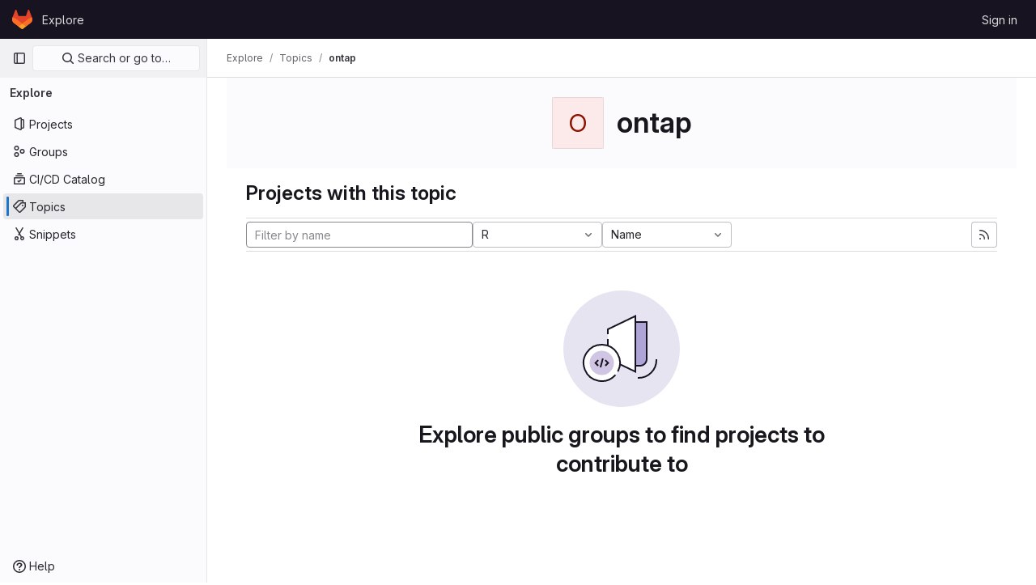

--- FILE ---
content_type: text/javascript; charset=utf-8
request_url: https://gitlab-scm.partners.org/assets/webpack/commons-pages.search.show-super_sidebar.4471a8d8.chunk.js
body_size: 16550
content:
(this.webpackJsonp=this.webpackJsonp||[]).push([[318],{"7Gq8":function(t,e,n){var r=n("BZxG");t.exports=function(t,e,n){for(var i=-1,o=t.criteria,u=e.criteria,a=o.length,c=n.length;++i<a;){var s=r(o[i],u[i]);if(s)return i>=c?s:s*("desc"==n[i]?-1:1)}return t.index-e.index}},"7xOh":function(t,e,n){"use strict";n("Tznw"),n("IYH6"),n("6yen"),n("OeRx"),n("l/dT"),n("RqS2"),n("Zy7a"),n("cjZU"),n("OAhk"),n("X42P"),n("mHhP"),n("fn0I"),n("UB/6"),n("imhG"),n("v2fZ"),n("UezY"),n("z6RN"),n("hG7+"),n("ZzK0"),n("BzOf");class r{constructor(){this.$_all=new Map}dispose(){this.$_all.clear()}$on(t,e){const n=this.$_all.get(t);n&&n.push(e)||this.$_all.set(t,[e])}$off(t,e){const n=this.$_all.get(t)||[],r=e?n.filter((function(t){return t!==e})):[];r.length?this.$_all.set(t,r):this.$_all.delete(t)}$once(t,e){var n=this;const r=function(...i){n.$off(t,r),e(...i)};this.$on(t,r)}$emit(t,...e){(this.$_all.get(t)||[]).forEach((function(t){t(...e)}))}}e.a=function(){return new r}},"8Igx":function(t,e,n){"use strict";n.d(e,"a",(function(){return r}));const r=function(t="",...e){console.error("[gitlab]",t+"\n",...e)}},"95R8":function(t,e,n){var r=n("90g9"),i=n("aEqC"),o=n("nHTl"),u=n("QwWC"),a=n("uHqx"),c=n("wJPF"),s=n("7Gq8"),l=n("uYOL"),f=n("P/Kr");t.exports=function(t,e,n){e=e.length?r(e,(function(t){return f(t)?function(e){return i(e,1===t.length?t[0]:t)}:t})):[l];var d=-1;e=r(e,c(o));var h=u(t,(function(t,n,i){return{criteria:r(e,(function(e){return e(t)})),index:++d,value:t}}));return a(h,(function(t,e){return s(t,e,n)}))}},"9lRJ":function(t,e,n){"use strict";n.d(e,"g",(function(){return o})),n.d(e,"f",(function(){return u})),n.d(e,"c",(function(){return a})),n.d(e,"i",(function(){return c})),n.d(e,"o",(function(){return s})),n.d(e,"j",(function(){return l})),n.d(e,"h",(function(){return f})),n.d(e,"d",(function(){return d})),n.d(e,"k",(function(){return h})),n.d(e,"p",(function(){return p})),n.d(e,"a",(function(){return b})),n.d(e,"b",(function(){return g})),n.d(e,"l",(function(){return _})),n.d(e,"n",(function(){return m})),n.d(e,"m",(function(){return v})),n.d(e,"e",(function(){return y}));var r=n("/lV4"),i=n("oNYJ");const o=5,u=5,a="global-search-frequent-groups",c="global-search-frequent-projects",s=[i.O,i.e,i.r,i.p,i.k,i.l,i.M,i.v],l="regex",f={notation:"compact",compactDisplay:"short"},d={blobs:"code",issues:"issues",epics:"epic",merge_requests:"merge-request",commits:"commit",notes:"comments",milestones:"milestone",users:"users",projects:"project",wiki_blobs:"book",snippet_titles:"snippet"},h={blobs:Object(r.s__)("GlobalSearch|Code"),issues:Object(r.s__)("GlobalSearch|Issues"),epics:Object(r.s__)("GlobalSearch|'Epics"),merge_requests:Object(r.s__)("GlobalSearch|Merge request"),commits:Object(r.s__)("GlobalSearch|Commits"),notes:Object(r.s__)("GlobalSearch|Comments"),milestones:Object(r.s__)("GlobalSearch|Milestones"),users:Object(r.s__)("GlobalSearch|Users"),projects:Object(r.s__)("GlobalSearch|Projects"),wiki_blobs:Object(r.s__)("GlobalSearch|Wiki"),snippet_titles:Object(r.s__)("GlobalSearch|Snippets")},p="zoekt",b="advanced",g="basic",_="global",m="project",v="group",y=l+"_advanced_search"},AUvv:function(t,e){(function(){var t,n,r,i,o,u,a,c,s,l,f,d,h,p,b,g;e.score=function(t,e,r){var i,u,a;return i=r.preparedQuery,r.allowErrors||o(t,i.core_lw,i.core_up)?(a=t.toLowerCase(),u=n(t,a,i),Math.ceil(u)):0},e.isMatch=o=function(t,e,n){var r,i,o,u,a,c,s;if(o=t.length,u=e.length,!o||u>o)return!1;for(r=-1,i=-1;++i<u;){for(a=e.charCodeAt(i),c=n.charCodeAt(i);++r<o&&(s=t.charCodeAt(r))!==a&&s!==c;);if(r===o)return!1}return!0},e.computeScore=n=function(t,e,n){var r,i,o,u,a,p,b,_,m,v,y,O,j,S,w,P,A,x,I,C,k,E,G,L;if(w=n.query,P=n.query_lw,v=t.length,j=w.length,i=(r=s(t,e,w,P)).score,r.count===j)return d(j,v,i,r.pos);if((S=e.indexOf(P))>-1)return h(t,e,w,P,S,j,v);for(C=new Array(j),a=new Array(j),L=g(j,v),O=y=Math.ceil(.75*j)+5,b=!0,m=-1;++m<j;)C[m]=0,a[m]=0;for(_=-1;++_<v;)if(!(E=e[_]).charCodeAt(0)in n.charCodes){if(b){for(m=-1;++m<j;)a[m]=0;b=!1}}else for(x=0,I=0,u=0,A=!0,b=!0,m=-1;++m<j;){if((k=C[m])>x&&(x=k),p=0,P[m]===E)if(G=c(_,t,e),p=u>0?u:f(t,e,w,P,_,m,G),(o=I+l(_,m,G,i,p))>x)x=o,O=y;else{if(A&&--O<=0)return Math.max(x,C[j-1])*L;A=!1}I=k,u=a[m],a[m]=p,C[m]=x}return(x=C[j-1])*L},e.isWordStart=c=function(t,e,n){var r,i;return 0===t||(r=e[t],i=e[t-1],u(i)||r!==n[t]&&i===n[t-1])},e.isWordEnd=a=function(t,e,n,r){var i,o;return t===r-1||(i=e[t],o=e[t+1],u(o)||i===n[t]&&o!==n[t+1])},u=function(t){return" "===t||"."===t||"-"===t||"_"===t||"/"===t||"\\"===t},b=function(t){var e;return t<20?100+(e=20-t)*e:Math.max(120-t,0)},e.scoreSize=g=function(t,e){return 150/(150+Math.abs(e-t))},d=function(t,e,n,r){return 2*t*(150*n+b(r))*g(t,e)},e.scorePattern=p=function(t,e,n,r,i){var o,u;return u=t,o=6,n===t&&(o+=2),r&&(o+=3),i&&(o+=1),t===e&&(r&&(u+=n===e?2:1),i&&(o+=1)),n+u*(u+o)},e.scoreCharacter=l=function(t,e,n,r,i){var o;return o=b(t),n?o+150*((r>i?r:i)+10):o+150*i},e.scoreConsecutives=f=function(t,e,n,r,i,o,u){var c,s,l,f,d,h,b;for(c=(l=(s=t.length)-i)<(d=(f=n.length)-o)?l:d,h=0,b=0,n[o]===t[i]&&h++;++b<c&&r[++o]===e[++i];)n[o]===t[i]&&h++;return b<c&&i--,1===b?1+2*h:p(b,f,h,u,a(i,t,e,s))},e.scoreExactMatch=h=function(t,e,n,r,i,o,u){var s,l,f,h,b;for((b=c(i,t,e))||(f=e.indexOf(r,i+1))>-1&&(b=c(f,t,e))&&(i=f),l=-1,h=0;++l<o;)n[i+l]===t[l]&&h++;return s=a(i+o-1,t,e,u),d(o,u,p(o,o,h,b,s),i)},r=new(t=function(t,e,n){this.score=t,this.pos=e,this.count=n})(0,.1,0),e.scoreAcronyms=s=function(e,n,o,a){var s,l,f,d,h,b,g,_,m,v,y;if(h=e.length,b=o.length,!(h>1&&b>1))return r;for(s=0,v=0,y=0,_=0,f=-1,d=-1;++d<b;){if(g=a[d],u(g)){if((f=n.indexOf(g,f+1))>-1){v++;continue}break}for(;++f<h;)if(g===n[f]&&c(f,e,n)){o[d]===e[f]&&_++,y+=f,s++;break}if(f===h)break}return s<2?r:(l=s===b&&i(e,n,o,s),m=p(s,b,_,!0,l),new t(m,y/s,s+v))},i=function(t,e,n,r){var i,o,u;if(i=0,(u=t.length)>12*n.length)return!1;for(o=-1;++o<u;)if(c(o,t,e)&&++i>r)return!1;return!0}}).call(this)},BZxG:function(t,e,n){var r=n("G1mR");t.exports=function(t,e){if(t!==e){var n=void 0!==t,i=null===t,o=t==t,u=r(t),a=void 0!==e,c=null===e,s=e==e,l=r(e);if(!c&&!l&&!u&&t>e||u&&a&&s&&!c&&!l||i&&a&&s||!n&&s||!o)return 1;if(!i&&!u&&!l&&t<e||l&&n&&o&&!i&&!u||c&&n&&o||!a&&o||!s)return-1}return 0}},DKFa:function(t,e,n){var r=n("Fv5L");t.exports=function(t,e,n){return null==t?t:r(t,e,n)}},GHFj:function(t,e,n){var r=n("95R8"),i=n("P/Kr");t.exports=function(t,e,n,o){return null==t?[]:(i(e)||(e=null==e?[]:[e]),i(n=o?void 0:n)||(n=null==n?[]:[n]),r(t,e,n))}},Htnb:function(t,e,n){"use strict";n.d(e,"a",(function(){return u}));n("3UXl"),n("iyoE");var r=n("PxiM"),i=n.n(r),o=n("D+x4");function u(t,e="",n="<b>",r="</b>"){if(!t)return"";if(!e)return Object(o.b)(t.toString(),{ALLOWED_TAGS:[]});const u=Object(o.b)(t.toString(),{ALLOWED_TAGS:[]}),a=i.a.match(u,e.toString());return u.split("").map((function(t,e){return a.includes(e)?`${n}${t}${r}`:t})).join("")}},INJE:function(t,e,n){"use strict";n.d(e,"a",(function(){return o})),n.d(e,"b",(function(){return u}));var r=n("UNrv"),i=n("+rsL");function o(t){return void 0===t&&(t=!1),{keyArgs:t,merge:function(t,e){return t?Object(r.__spreadArray)(Object(r.__spreadArray)([],t,!0),e,!0):e}}}function u(t){return void 0===t&&(t=!1),{keyArgs:t,read:function(t,e){var n=e.canRead,i=e.readField;if(!t)return t;var o=[],u="",c="";t.edges.forEach((function(t){n(i("node",t))&&(o.push(t),t.cursor&&(u=u||t.cursor||"",c=t.cursor||c))}));var s=t.pageInfo||{},l=s.startCursor,f=s.endCursor;return Object(r.__assign)(Object(r.__assign)({},a(t)),{edges:o,pageInfo:Object(r.__assign)(Object(r.__assign)({},t.pageInfo),{startCursor:l||u,endCursor:f||c})})},merge:function(t,e,n){var o=n.args,u=n.isReference,c=n.readField;if(t||(t={edges:[],pageInfo:{hasPreviousPage:!1,hasNextPage:!0,startCursor:"",endCursor:""}}),!e)return t;var s=e.edges?e.edges.map((function(t){return u(t=Object(r.__assign)({},t))&&(t.cursor=c("cursor",t)),t})):[];if(e.pageInfo){var l=e.pageInfo,f=l.startCursor,d=l.endCursor,h=s[0],p=s[s.length-1];h&&f&&(h.cursor=f),p&&d&&(p.cursor=d);var b=h&&h.cursor;b&&!f&&(e=Object(i.b)(e,{pageInfo:{startCursor:b}}));var g=p&&p.cursor;g&&!d&&(e=Object(i.b)(e,{pageInfo:{endCursor:g}}))}var _=t.edges,m=[];if(o&&o.after)(v=_.findIndex((function(t){return t.cursor===o.after})))>=0&&(_=_.slice(0,v+1));else if(o&&o.before){var v;m=(v=_.findIndex((function(t){return t.cursor===o.before})))<0?_:_.slice(v),_=[]}else e.edges&&(_=[]);var y=Object(r.__spreadArray)(Object(r.__spreadArray)(Object(r.__spreadArray)([],_,!0),s,!0),m,!0),O=Object(r.__assign)(Object(r.__assign)({},e.pageInfo),t.pageInfo);if(e.pageInfo){var j=e.pageInfo,S=j.hasPreviousPage,w=j.hasNextPage,P=(f=j.startCursor,d=j.endCursor,Object(r.__rest)(j,["hasPreviousPage","hasNextPage","startCursor","endCursor"]));Object.assign(O,P),_.length||(void 0!==S&&(O.hasPreviousPage=S),void 0!==f&&(O.startCursor=f)),m.length||(void 0!==w&&(O.hasNextPage=w),void 0!==d&&(O.endCursor=d))}return Object(r.__assign)(Object(r.__assign)(Object(r.__assign)({},a(t)),a(e)),{edges:y,pageInfo:O})}}}var a=function(t){return Object(r.__rest)(t,c)},c=["edges","pageInfo"]},IfLy:function(t,e,n){"use strict";n.d(e,"a",(function(){return r})),n.d(e,"f",(function(){return i})),n.d(e,"d",(function(){return o})),n.d(e,"e",(function(){return u})),n.d(e,"g",(function(){return a})),n.d(e,"c",(function(){return c})),n.d(e,"b",(function(){return s}));const r=8,i=9,o=13,u=27,a=38,c=40,s=46},Lcz3:function(t,e,n){"use strict";var r=n("tbP8"),i=n("4lAS"),o=n("s1D3"),u=n("Lzak"),a=n("z1xw"),c=n("/lV4"),s=n("3cHC"),l=n("tWJ+"),f=n("QvGs"),d={props:{item:{type:Object,required:!0}},computed:{isActive(){return this.item.is_active},linkProps(){return{href:this.item.link,"aria-current":Object(f.a)(this.isActive)}},computedLinkClasses(){return{[s.k]:this.isActive}}}},h=n("tBpV"),p=Object(h.a)(d,(function(){var t=this;return(0,t._self._c)("a",t._b({class:t.computedLinkClasses,on:{click:function(e){return t.$emit("nav-link-click")}}},"a",t.linkProps,!1),[t._t("default",null,{isActive:t.isActive})],2)}),[],!1,null,null,null).exports,b={NAV_ITEM_LINK_ACTIVE_CLASS:s.k,props:{item:{type:Object,required:!0}},computed:{linkProps(){return{to:this.item.to}}},methods:{ariaCurrent:f.a}},g=Object(h.a)(b,(function(){var t=this,e=t._self._c;return e("router-link",t._b({attrs:{"active-class":t.$options.NAV_ITEM_LINK_ACTIVE_CLASS,custom:""},scopedSlots:t._u([{key:"default",fn:function({href:n,navigate:r,isActive:i}){return[e("a",{attrs:{href:n,"aria-current":t.ariaCurrent(i)},on:{click:r}},[t._t("default",null,{isActive:i})],2)]}}],null,!0)},"router-link",t.linkProps,!1))}),[],!1,null,null,null).exports,_={i18n:{pin:Object(c.s__)("Navigation|Pin %{title}"),pinItem:Object(c.s__)("Navigation|Pin item"),unpin:Object(c.s__)("Navigation|Unpin %{title}"),unpinItem:Object(c.s__)("Navigation|Unpin item")},name:"NavItem",components:{GlAvatar:r.a,GlButton:i.a,GlIcon:o.a,GlBadge:u.a,NavItemLink:p,NavItemRouterLink:g},directives:{GlTooltip:a.a},inject:{pinnedItemIds:{default:{ids:[]}},panelSupportsPins:{default:!1},panelType:{default:""}},props:{isInPinnedSection:{type:Boolean,required:!1,default:!1},isStatic:{type:Boolean,required:!1,default:!1},item:{type:Object,required:!0},linkClasses:{type:Object,required:!1,default:function(){return{}}},isSubitem:{type:Boolean,required:!1,default:!1},isFlyout:{type:Boolean,required:!1,default:!1},asyncCount:{type:Object,required:!1,default:function(){return{}}}},data:()=>({isMouseIn:!1,canClickPinButton:!1}),computed:{pillData(){return this.item.pill_count_field?Object(f.b)(this.asyncCount[this.item.pill_count_field]):this.item.pill_count},hasPill(){return Number.isFinite(this.pillData)||"string"==typeof this.pillData&&""!==this.pillData},isPinnable(){return this.panelSupportsPins&&!this.isStatic},isPinned(){return this.pinnedItemIds.ids.includes(this.item.id)},trackingProps(){var t;const e=this.item.id&&this.panelType?{}:{"data-track-extra":JSON.stringify({title:this.item.title})};return{"data-track-action":this.isInPinnedSection?s.b:s.a,"data-track-label":null!==(t=this.item.id)&&void 0!==t?t:s.x,"data-track-property":this.panelType?"nav_panel_"+this.panelType:s.y,...e}},qaSubMenuItem(){const{id:t}=this.item;return"project_overview"===t||"group_overview"===t?t.replace(/_/g,"-"):this.item.title},linkProps(){var t;return{...this.$attrs,...this.trackingProps,item:this.item,"data-qa-submenu-item":this.qaSubMenuItem,"data-method":null!==(t=this.item.data_method)&&void 0!==t?t:null}},computedLinkClasses(){return{"gl-px-2 gl-mx-2 gl-leading-normal":this.isSubitem,"gl-px-3":!this.isSubitem,"!gl-pl-5 gl-rounded-small":this.isFlyout,"gl-rounded-base":!this.isFlyout,[this.item.link_classes]:this.item.link_classes,...this.linkClasses}},navItemLinkComponent(){return this.item.to?g:p},hasAvatar(){return Boolean(this.item.entity_id)},hasEndSpace(){return this.hasPill||this.isPinnable||this.isFlyout},avatarShape(){return this.item.avatar_shape||"rect"},pinAriaLabel(){return Object(c.sprintf)(this.$options.i18n.pin,{title:this.item.title})},unpinAriaLabel(){return Object(c.sprintf)(this.$options.i18n.unpin,{title:this.item.title})},activeIndicatorStyle(){const t={width:"3px",borderRadius:"3px",marginRight:"1px"};return this.hasAvatar&&(t.transform="translateX(-1px)"),t}},mounted(){this.item.is_active&&this.$el.scrollIntoView({behavior:"instant",block:"center",inline:"nearest"}),l.a.$on("updatePillValue",this.updatePillValue)},destroyed(){l.a.$off("updatePillValue",this.updatePillValue)},methods:{pinAdd(){this.$emit("pin-add",this.item.id,this.item.title)},pinRemove(){this.$emit("pin-remove",this.item.id,this.item.title)},togglePointerEvents(){this.canClickPinButton=this.isMouseIn},updatePillValue({value:t,itemId:e}){this.item.id===e&&(this.item.pill_count=t)}}},m=Object(h.a)(_,(function(){var t=this,e=t._self._c;return e("li",{staticClass:"show-on-focus-or-hover--context hide-on-focus-or-hover--context transition-opacity-on-hover--context gl-relative",attrs:{"data-testid":"nav-item"},on:{mouseenter:function(e){t.isMouseIn=!0},mouseleave:function(e){t.isMouseIn=!1}}},[e(t.navItemLinkComponent,t._b({tag:"component",staticClass:"super-sidebar-nav-item show-on-focus-or-hover--control hide-on-focus-or-hover--control gl-relative gl-mb-1 gl-flex gl-min-h-7 gl-items-center gl-gap-3 gl-py-2 !gl-text-default !gl-no-underline focus:gl-focus",class:t.computedLinkClasses,attrs:{"data-testid":"nav-item-link","aria-label":t.item.title},on:{"nav-link-click":function(e){return t.$emit("nav-link-click")}},scopedSlots:t._u([{key:"default",fn:function({isActive:n}){return[e("div",{staticClass:"active-indicator gl-absolute gl-bottom-2 gl-left-2 gl-top-2 gl-transition-all gl-duration-slow",class:[n?"gl-opacity-10":"gl-opacity-0"],style:t.activeIndicatorStyle,attrs:{"aria-hidden":"true","data-testid":"active-indicator"}}),t._v(" "),t.isFlyout?t._e():e("div",{staticClass:"gl-flex gl-w-6 gl-shrink-0"},[t._t("icon",(function(){return[t.item.icon?e("gl-icon",{staticClass:"super-sidebar-nav-item-icon gl-m-auto",attrs:{name:t.item.icon}}):t.isInPinnedSection?e("gl-icon",{staticClass:"js-draggable-icon show-on-focus-or-hover--target super-sidebar-mix-blend-mode gl-m-auto gl-cursor-grab gl-text-gray-400",attrs:{name:"grip"}}):t.hasAvatar?e("gl-avatar",{attrs:{size:24,shape:t.avatarShape,"entity-name":t.item.title,"entity-id":t.item.entity_id,src:t.item.avatar}}):t._e()]}))],2),t._v(" "),e("div",{staticClass:"gl-grow gl-text-gray-900",class:{"gl-w-max":t.isFlyout}},[t._v("\n      "+t._s(t.item.title)+"\n      "),t.item.subtitle?e("div",{staticClass:"gl-truncate-end gl-text-sm gl-text-gray-500"},[t._v("\n        "+t._s(t.item.subtitle)+"\n      ")]):t._e()]),t._v(" "),t._t("actions"),t._v(" "),t.hasEndSpace?e("span",{staticClass:"gl-flex gl-min-w-6 gl-items-start gl-justify-end"},[t.hasPill?e("gl-badge",{class:{"hide-on-focus-or-hover--target transition-opacity-on-hover--target":t.isPinnable},attrs:{variant:"neutral"}},[t._v("\n        "+t._s(t.pillData)+"\n      ")]):t._e()],1):t._e()]}}],null,!0)},"component",t.linkProps,!1)),t._v(" "),t.isPinnable?[t.isPinned?e("gl-button",{directives:[{name:"gl-tooltip",rawName:"v-gl-tooltip.noninteractive.right.viewport",value:t.$options.i18n.unpinItem,expression:"$options.i18n.unpinItem",modifiers:{noninteractive:!0,right:!0,viewport:!0}}],staticClass:"show-on-focus-or-hover--target transition-opacity-on-hover--target always-animate gl-absolute gl-right-3 gl-top-1/2 -gl-translate-y-1/2",class:{"gl-pointer-events-none":!t.canClickPinButton},attrs:{"aria-label":t.unpinAriaLabel,category:"tertiary","data-testid":"nav-item-unpin",icon:"thumbtack-solid",size:"small"},on:{click:t.pinRemove,transitionend:t.togglePointerEvents}}):e("gl-button",{directives:[{name:"gl-tooltip",rawName:"v-gl-tooltip.noninteractive.right.viewport",value:t.$options.i18n.pinItem,expression:"$options.i18n.pinItem",modifiers:{noninteractive:!0,right:!0,viewport:!0}}],staticClass:"show-on-focus-or-hover--target transition-opacity-on-hover--target always-animate gl-absolute gl-right-3 gl-top-1/2 -gl-translate-y-1/2",class:{"gl-pointer-events-none":!t.canClickPinButton},attrs:{"aria-label":t.pinAriaLabel,category:"tertiary","data-testid":"nav-item-pin",icon:"thumbtack",size:"small"},on:{click:t.pinAdd,transitionend:t.togglePointerEvents}})]:t._e()],2)}),[],!1,null,null,null);e.a=m.exports},LxhL:function(t,e,n){"use strict";n.d(e,"e",(function(){return o})),n.d(e,"f",(function(){return u})),n.d(e,"d",(function(){return a})),n.d(e,"a",(function(){return c})),n.d(e,"b",(function(){return s})),n.d(e,"c",(function(){return l}));var r=n("AxUD"),i=n("/lV4");const o=[{id:"state-opened",name:r.STATUS_OPEN,title:Object(i.__)("Open"),titleTooltip:Object(i.__)("Filter by issues that are currently opened.")},{id:"state-closed",name:r.STATUS_CLOSED,title:Object(i.__)("Closed"),titleTooltip:Object(i.__)("Filter by issues that are currently closed.")},{id:"state-all",name:r.STATUS_ALL,title:Object(i.__)("All"),titleTooltip:Object(i.__)("Show all issues.")}],u=[{id:"state-opened",name:r.STATUS_OPEN,title:Object(i.__)("Open"),titleTooltip:Object(i.__)("Filter by merge requests that are currently opened.")},{id:"state-merged",name:r.STATUS_MERGED,title:Object(i.__)("Merged"),titleTooltip:Object(i.__)("Filter by merge requests that are merged.")},{id:"state-closed",name:r.STATUS_CLOSED,title:Object(i.__)("Closed"),titleTooltip:Object(i.__)("Filter by merge requests that are currently closed.")},{id:"state-all",name:r.STATUS_ALL,title:Object(i.__)("All"),titleTooltip:Object(i.__)("Show all merge requests.")}],a=[{id:1,title:Object(i.__)("Created date"),sortDirection:{descending:"created_desc",ascending:"created_asc"}},{id:2,title:Object(i.__)("Updated date"),sortDirection:{descending:"updated_desc",ascending:"updated_asc"}}],c=20,s=5,l="issuable_list_page_size"},PxiM:function(t,e,n){(function(e){(function(){var r,i,o,u,a,c,s,l;o=n("zgIB"),u=n("rxWs"),l=n("AUvv"),c=n("jP5H"),r=n("dsXv"),s=null,i="win32"===(null!=e?e.platform:void 0)?"\\":"/",t.exports={filter:function(t,e,n){return null==n&&(n={}),(null!=e?e.length:void 0)&&(null!=t?t.length:void 0)?(n=a(n,e),o(t,e,n)):[]},score:function(t,e,n){return null==n&&(n={}),(null!=t?t.length:void 0)&&(null!=e?e.length:void 0)?(n=a(n,e)).usePathScoring?c.score(t,e,n):l.score(t,e,n):0},match:function(t,e,n){var r;return null==n&&(n={}),t&&e?t===e?function(){r=[];for(var e=0,n=t.length;0<=n?e<n:e>n;0<=n?e++:e--)r.push(e);return r}.apply(this):(n=a(n,e),u.match(t,e,n)):[]},wrap:function(t,e,n){return null==n&&(n={}),t&&e?(n=a(n,e),u.wrap(t,e,n)):[]},prepareQuery:function(t,e){return null==e&&(e={}),(e=a(e,t)).preparedQuery}},a=function(t,e){return null==t.allowErrors&&(t.allowErrors=!1),null==t.usePathScoring&&(t.usePathScoring=!0),null==t.useExtensionBonus&&(t.useExtensionBonus=!1),null==t.pathSeparator&&(t.pathSeparator=i),null==t.optCharRegEx&&(t.optCharRegEx=null),null==t.wrap&&(t.wrap=null),null==t.preparedQuery&&(t.preparedQuery=s&&s.query===e?s:s=new r(e,t)),t}}).call(this)}).call(this,n("TzVV"))},QvGs:function(t,e,n){"use strict";n.d(e,"c",(function(){return s})),n.d(e,"d",(function(){return f})),n.d(e,"a",(function(){return d})),n.d(e,"b",(function(){return h}));n("UezY"),n("z6RN"),n("hG7+"),n("byxs"),n("v2fZ");var r=n("7F3p"),i=n("n7CP"),o=n("3cHC"),u=n("2ibD"),a=n("SNRI");const c=function(t){return t.sort((function(t,e){return t.frequency!==e.frequency?e.frequency-t.frequency:t.lastAccessedOn!==e.lastAccessedOn?e.lastAccessedOn-t.lastAccessedOn:0}))},s=function(t,e){if(!Array.isArray(t))return[];const n=t.filter((function(t){return t.frequency>=o.f.ELIGIBLE_FREQUENCY}));return c(n),n.slice(0,e)},l=function(t,{lastAccessedOn:e,frequency:n=0}={},i,a){const c=Date.now(),s=!e||Math.abs(c-e)/o.e>1;return s&&Object(u.a)({url:a,method:"POST",data:{type:i,id:t.id}}).catch((function(t){r.a(t)})),{...t,frequency:s?n+1:n,lastAccessedOn:s?c:e}},f=function(t,e,n){if(!i.a.canUseLocalStorage())return!1;const r=`${t}/frequent-${e.namespace}`,u=localStorage.getItem(r),a=u?JSON.parse(u):[],s=a.findIndex((function(t){return t.id===e.item.id}));if(s>-1)a[s]=l(e.item,a[s],e.namespace,n);else{const t=l(e.item,a[s],e.namespace,n);a.length===o.f.MAX_COUNT&&(c(a),a.pop()),a.push(t)}return localStorage.setItem(r,JSON.stringify(a))},d=function(t){return t?"page":null},h=function(t){return function(t){return"number"==typeof t}(t)?Object(a.i)(t):null}},QwWC:function(t,e,n){var r=n("2v8U"),i=n("20jF");t.exports=function(t,e){var n=-1,o=i(t)?Array(t.length):[];return r(t,(function(t,r,i){o[++n]=e(t,r,i)})),o}},SNRI:function(t,e,n){"use strict";n.d(e,"a",(function(){return o})),n.d(e,"h",(function(){return a})),n.d(e,"g",(function(){return c})),n.d(e,"i",(function(){return s})),n.d(e,"f",(function(){return l})),n.d(e,"b",(function(){return f})),n.d(e,"c",(function(){return d})),n.d(e,"d",(function(){return h})),n.d(e,"e",(function(){return b}));var r=n("/lV4"),i=n("GuZl");function o(t){return t/(i.e*i.e)}function u(t){return t/(i.e*i.e*i.e)}function a({size:t,digits:e=2,locale:n}={}){const a=Math.abs(t),c={minimumFractionDigits:e,maximumFractionDigits:e},s=function(t){return Object(r.formatNumber)(t,c,n)};return a<i.e?[t.toString(),Object(r.__)("B")]:a<i.e**2?[s((l=t,l/i.e)),Object(r.__)("KiB")]:a<i.e**3?[s(o(t)),Object(r.__)("MiB")]:[s(u(t)),Object(r.__)("GiB")];var l}function c(t,e=2,n){const[i,o]=a({size:t,digits:e,locale:n});switch(o){case Object(r.__)("B"):return Object(r.sprintf)(Object(r.__)("%{size} B"),{size:i});case Object(r.__)("KiB"):return Object(r.sprintf)(Object(r.__)("%{size} KiB"),{size:i});case Object(r.__)("MiB"):return Object(r.sprintf)(Object(r.__)("%{size} MiB"),{size:i});case Object(r.__)("GiB"):return Object(r.sprintf)(Object(r.__)("%{size} GiB"),{size:i});default:return""}}function s(t,e=!1){if(t<i.m)return t.toString();return t<i.j?`${Number((t/i.m).toFixed(1))}${e?"K":"k"}`:`${Number((t/i.j).toFixed(1))}${e?"M":"m"}`}const l=function(t){const e=Math.floor(t.length/2),n=t.sort((function(t,e){return t-e}));return t.length%2!=0?n[e]:(n[e-1]+n[e])/2},f=function(t,e){return t===e?0:Math.round((e-t)/Math.abs(t)*100)},d=function(t,e,{nonFiniteResult:n="-"}={}){const r=f(t,e);return Number.isFinite(r)?`${r>=0?"+":""}${r}%`:n},h=function(t){return!Number.isNaN(parseInt(t,10))},p=/^[0-9]+$/,b=function(t){return p.test(t)}},XCOs:function(t,e,n){var r=n("rhmX"),i=/[\\^$.*+?()[\]{}|]/g,o=RegExp(i.source);t.exports=function(t){return(t=r(t))&&o.test(t)?t.replace(i,"\\$&"):t}},b9Gi:function(t,e,n){"use strict";function r(t){for(var e=arguments.length,n=Array(e>1?e-1:0),r=1;r<e;r++)n[r-1]=arguments[r];throw Error("[Immer] minified error nr: "+t+(n.length?" "+n.map((function(t){return"'"+t+"'"})).join(","):"")+". Find the full error at: https://bit.ly/3cXEKWf")}function i(t){return!!t&&!!t[H]}function o(t){return!!t&&(function(t){if(!t||"object"!=typeof t)return!1;var e=Object.getPrototypeOf(t);if(null===e)return!0;var n=Object.hasOwnProperty.call(e,"constructor")&&e.constructor;return n===Object||"function"==typeof n&&Function.toString.call(n)===V}(t)||Array.isArray(t)||!!t[z]||!!t.constructor[z]||d(t)||h(t))}function u(t,e,n){void 0===n&&(n=!1),0===a(t)?(n?Object.keys:J)(t).forEach((function(r){n&&"symbol"==typeof r||e(r,t[r],t)})):t.forEach((function(n,r){return e(r,n,t)}))}function a(t){var e=t[H];return e?e.i>3?e.i-4:e.i:Array.isArray(t)?1:d(t)?2:h(t)?3:0}function c(t,e){return 2===a(t)?t.has(e):Object.prototype.hasOwnProperty.call(t,e)}function s(t,e){return 2===a(t)?t.get(e):t[e]}function l(t,e,n){var r=a(t);2===r?t.set(e,n):3===r?(t.delete(e),t.add(n)):t[e]=n}function f(t,e){return t===e?0!==t||1/t==1/e:t!=t&&e!=e}function d(t){return M&&t instanceof Map}function h(t){return U&&t instanceof Set}function p(t){return t.o||t.t}function b(t){if(Array.isArray(t))return Array.prototype.slice.call(t);var e=W(t);delete e[H];for(var n=J(e),r=0;r<n.length;r++){var i=n[r],o=e[i];!1===o.writable&&(o.writable=!0,o.configurable=!0),(o.get||o.set)&&(e[i]={configurable:!0,writable:!0,enumerable:o.enumerable,value:t[i]})}return Object.create(Object.getPrototypeOf(t),e)}function g(t,e){return void 0===e&&(e=!1),m(t)||i(t)||!o(t)||(a(t)>1&&(t.set=t.add=t.clear=t.delete=_),Object.freeze(t),e&&u(t,(function(t,e){return g(e,!0)}),!0)),t}function _(){r(2)}function m(t){return null==t||"object"!=typeof t||Object.isFrozen(t)}function v(t){var e=K[t];return e||r(18,t),e}function y(){return D}function O(t,e){e&&(v("Patches"),t.u=[],t.s=[],t.v=e)}function j(t){S(t),t.p.forEach(P),t.p=null}function S(t){t===D&&(D=t.l)}function w(t){return D={p:[],l:D,h:t,m:!0,_:0}}function P(t){var e=t[H];0===e.i||1===e.i?e.j():e.O=!0}function A(t,e){e._=e.p.length;var n=e.p[0],i=void 0!==t&&t!==n;return e.h.g||v("ES5").S(e,t,i),i?(n[H].P&&(j(e),r(4)),o(t)&&(t=x(e,t),e.l||C(e,t)),e.u&&v("Patches").M(n[H].t,t,e.u,e.s)):t=x(e,n,[]),j(e),e.u&&e.v(e.u,e.s),t!==B?t:void 0}function x(t,e,n){if(m(e))return e;var r=e[H];if(!r)return u(e,(function(i,o){return I(t,r,e,i,o,n)}),!0),e;if(r.A!==t)return e;if(!r.P)return C(t,r.t,!0),r.t;if(!r.I){r.I=!0,r.A._--;var i=4===r.i||5===r.i?r.o=b(r.k):r.o;u(3===r.i?new Set(i):i,(function(e,o){return I(t,r,i,e,o,n)})),C(t,i,!1),n&&t.u&&v("Patches").R(r,n,t.u,t.s)}return r.o}function I(t,e,n,r,u,a){if(i(u)){var s=x(t,u,a&&e&&3!==e.i&&!c(e.D,r)?a.concat(r):void 0);if(l(n,r,s),!i(s))return;t.m=!1}if(o(u)&&!m(u)){if(!t.h.F&&t._<1)return;x(t,u),e&&e.A.l||C(t,u)}}function C(t,e,n){void 0===n&&(n=!1),t.h.F&&t.m&&g(e,n)}function k(t,e){var n=t[H];return(n?p(n):t)[e]}function E(t,e){if(e in t)for(var n=Object.getPrototypeOf(t);n;){var r=Object.getOwnPropertyDescriptor(n,e);if(r)return r;n=Object.getPrototypeOf(n)}}function G(t){t.P||(t.P=!0,t.l&&G(t.l))}function L(t){t.o||(t.o=b(t.t))}function N(t,e,n){var r=d(e)?v("MapSet").N(e,n):h(e)?v("MapSet").T(e,n):t.g?function(t,e){var n=Array.isArray(t),r={i:n?1:0,A:e?e.A:y(),P:!1,I:!1,D:{},l:e,t:t,k:null,o:null,j:null,C:!1},i=r,o=Q;n&&(i=[r],o=Y);var u=Proxy.revocable(i,o),a=u.revoke,c=u.proxy;return r.k=c,r.j=a,c}(e,n):v("ES5").J(e,n);return(n?n.A:y()).p.push(r),r}function q(t){return i(t)||r(22,t),function t(e){if(!o(e))return e;var n,r=e[H],i=a(e);if(r){if(!r.P&&(r.i<4||!v("ES5").K(r)))return r.t;r.I=!0,n=T(e,i),r.I=!1}else n=T(e,i);return u(n,(function(e,i){r&&s(r.t,e)===i||l(n,e,t(i))})),3===i?new Set(n):n}(t)}function T(t,e){switch(e){case 2:return new Map(t);case 3:return Array.from(t)}return b(t)}n.d(e,"b",(function(){return Z}));var R,D,F="undefined"!=typeof Symbol&&"symbol"==typeof Symbol("x"),M="undefined"!=typeof Map,U="undefined"!=typeof Set,$="undefined"!=typeof Proxy&&void 0!==Proxy.revocable&&"undefined"!=typeof Reflect,B=F?Symbol.for("immer-nothing"):((R={})["immer-nothing"]=!0,R),z=F?Symbol.for("immer-draftable"):"__$immer_draftable",H=F?Symbol.for("immer-state"):"__$immer_state",V=("undefined"!=typeof Symbol&&Symbol.iterator,""+Object.prototype.constructor),J="undefined"!=typeof Reflect&&Reflect.ownKeys?Reflect.ownKeys:void 0!==Object.getOwnPropertySymbols?function(t){return Object.getOwnPropertyNames(t).concat(Object.getOwnPropertySymbols(t))}:Object.getOwnPropertyNames,W=Object.getOwnPropertyDescriptors||function(t){var e={};return J(t).forEach((function(n){e[n]=Object.getOwnPropertyDescriptor(t,n)})),e},K={},Q={get:function(t,e){if(e===H)return t;var n=p(t);if(!c(n,e))return function(t,e,n){var r,i=E(e,n);return i?"value"in i?i.value:null===(r=i.get)||void 0===r?void 0:r.call(t.k):void 0}(t,n,e);var r=n[e];return t.I||!o(r)?r:r===k(t.t,e)?(L(t),t.o[e]=N(t.A.h,r,t)):r},has:function(t,e){return e in p(t)},ownKeys:function(t){return Reflect.ownKeys(p(t))},set:function(t,e,n){var r=E(p(t),e);if(null==r?void 0:r.set)return r.set.call(t.k,n),!0;if(!t.P){var i=k(p(t),e),o=null==i?void 0:i[H];if(o&&o.t===n)return t.o[e]=n,t.D[e]=!1,!0;if(f(n,i)&&(void 0!==n||c(t.t,e)))return!0;L(t),G(t)}return t.o[e]===n&&"number"!=typeof n&&(void 0!==n||e in t.o)||(t.o[e]=n,t.D[e]=!0,!0)},deleteProperty:function(t,e){return void 0!==k(t.t,e)||e in t.t?(t.D[e]=!1,L(t),G(t)):delete t.D[e],t.o&&delete t.o[e],!0},getOwnPropertyDescriptor:function(t,e){var n=p(t),r=Reflect.getOwnPropertyDescriptor(n,e);return r?{writable:!0,configurable:1!==t.i||"length"!==e,enumerable:r.enumerable,value:n[e]}:r},defineProperty:function(){r(11)},getPrototypeOf:function(t){return Object.getPrototypeOf(t.t)},setPrototypeOf:function(){r(12)}},Y={};u(Q,(function(t,e){Y[t]=function(){return arguments[0]=arguments[0][0],e.apply(this,arguments)}})),Y.deleteProperty=function(t,e){return Y.set.call(this,t,e,void 0)},Y.set=function(t,e,n){return Q.set.call(this,t[0],e,n,t[0])};var X=new(function(){function t(t){var e=this;this.g=$,this.F=!0,this.produce=function(t,n,i){if("function"==typeof t&&"function"!=typeof n){var u=n;n=t;var a=e;return function(t){var e=this;void 0===t&&(t=u);for(var r=arguments.length,i=Array(r>1?r-1:0),o=1;o<r;o++)i[o-1]=arguments[o];return a.produce(t,(function(t){var r;return(r=n).call.apply(r,[e,t].concat(i))}))}}var c;if("function"!=typeof n&&r(6),void 0!==i&&"function"!=typeof i&&r(7),o(t)){var s=w(e),l=N(e,t,void 0),f=!0;try{c=n(l),f=!1}finally{f?j(s):S(s)}return"undefined"!=typeof Promise&&c instanceof Promise?c.then((function(t){return O(s,i),A(t,s)}),(function(t){throw j(s),t})):(O(s,i),A(c,s))}if(!t||"object"!=typeof t){if(void 0===(c=n(t))&&(c=t),c===B&&(c=void 0),e.F&&g(c,!0),i){var d=[],h=[];v("Patches").M(t,c,d,h),i(d,h)}return c}r(21,t)},this.produceWithPatches=function(t,n){if("function"==typeof t)return function(n){for(var r=arguments.length,i=Array(r>1?r-1:0),o=1;o<r;o++)i[o-1]=arguments[o];return e.produceWithPatches(n,(function(e){return t.apply(void 0,[e].concat(i))}))};var r,i,o=e.produce(t,n,(function(t,e){r=t,i=e}));return"undefined"!=typeof Promise&&o instanceof Promise?o.then((function(t){return[t,r,i]})):[o,r,i]},"boolean"==typeof(null==t?void 0:t.useProxies)&&this.setUseProxies(t.useProxies),"boolean"==typeof(null==t?void 0:t.autoFreeze)&&this.setAutoFreeze(t.autoFreeze)}var e=t.prototype;return e.createDraft=function(t){o(t)||r(8),i(t)&&(t=q(t));var e=w(this),n=N(this,t,void 0);return n[H].C=!0,S(e),n},e.finishDraft=function(t,e){var n=(t&&t[H]).A;return O(n,e),A(void 0,n)},e.setAutoFreeze=function(t){this.F=t},e.setUseProxies=function(t){t&&!$&&r(20),this.g=t},e.applyPatches=function(t,e){var n;for(n=e.length-1;n>=0;n--){var r=e[n];if(0===r.path.length&&"replace"===r.op){t=r.value;break}}n>-1&&(e=e.slice(n+1));var o=v("Patches").$;return i(t)?o(t,e):this.produce(t,(function(t){return o(t,e)}))},t}()),Z=X.produce;X.produceWithPatches.bind(X),X.setAutoFreeze.bind(X),X.setUseProxies.bind(X),X.applyPatches.bind(X),X.createDraft.bind(X),X.finishDraft.bind(X);e.a=Z},dowq:function(t,e,n){"use strict";n.d(e,"f",(function(){return b})),n.d(e,"i",(function(){return g})),n.d(e,"j",(function(){return _})),n.d(e,"g",(function(){return m})),n.d(e,"e",(function(){return v})),n.d(e,"b",(function(){return y})),n.d(e,"c",(function(){return O})),n.d(e,"h",(function(){return S})),n.d(e,"a",(function(){return w})),n.d(e,"d",(function(){return P}));var r=n("Q33P"),i=n.n(r),o=n("GHFj"),u=n.n(o),a=n("VNnR"),c=n.n(a),s=(n("3UXl"),n("iyoE"),n("byxs"),n("v2fZ"),n("B++/"),n("z6RN"),n("47t/"),n("aFm2"),n("R9qC"),n("lFMf"),n("gOHk"),n("c9hT"),n("dHQd"),n("yoDG"),n("KeS/"),n("tWNI"),n("8d6S"),n("VwWG"),n("IYHS"),n("rIA9"),n("MViX"),n("zglm"),n("GDOA"),n("hlbI"),n("a0mT"),n("u3H1"),n("ta8/"),n("IKCR"),n("nmTw"),n("W2kU"),n("58fc"),n("7dtT"),n("Rhav"),n("uhEP"),n("eppl"),n("UezY"),n("hG7+"),n("n7CP")),l=n("/lV4"),f=n("3twG"),d=n("oNYJ"),h=n("9lRJ");function p(t,e){return Object.fromEntries(e.map((function(e){return[e,t[e]]})))}const b=function(t){if(!s.a.canUseLocalStorage())return null;try{return JSON.parse(localStorage.getItem(t))||null}catch{return localStorage.removeItem(t),null}},g=function(t,e){if(!s.a.canUseLocalStorage())return null;try{return localStorage.setItem(t,JSON.stringify(e)),e}catch{return localStorage.removeItem(t),null}},_=function(t,e,n){if(!s.a.canUseLocalStorage())return[];const r=["id","avatar_url","name","full_name","name_with_namespace","frequency","lastUsed"];try{const i=e[t].map((function(t){return p(t,r)})),o=p(n,r),u=i.findIndex((function(t){return t.id===o.id}));if(u>=0){const t=i[u].frequency;i[u].frequency=Math.min(t+1,h.f),i[u].lastUsed=(new Date).getTime()}else i.length>=h.g&&i.pop(),i.push({...o,frequency:1,lastUsed:(new Date).getTime()});return i.sort((function(t,e){return t.frequency>e.frequency?-1:t.frequency<e.frequency?1:e.lastUsed-t.lastUsed})),localStorage.setItem(t,JSON.stringify(i)),i}catch{return localStorage.removeItem(t),[]}},m=function(t,e){return t.map((function(t){return{...(null==e?void 0:e.find((function(e){return e.id===t.id})))||{},...t}}))},v=function(t,e){return h.o.some((function(n){const r=!e[n]&&t[n],i=e[n]&&e[n]!==t[n];return Array.isArray(t[n])||Array.isArray(e[n])?!c()(t[n],e[n]):r||i}))},y=function(t){if(!t)return"0";const e="string"==typeof t?parseInt(t.replace(/,/g,""),10):t;return Object(l.formatNumber)(e,h.h)},O=function(){const t=new URL(window.location.href);return t.pathname=Object(f.B)("/search","aggregations"),t.toString()},j=function(t,e){var n;const r=(null===(n=t.query)||void 0===n?void 0:n[d.r])||[];if(!Array.isArray(r)||!r.length)return e;const i=new Set(r);return u()(e,[function({key:t}){return i.has(t)},"count"],["desc","desc"])},S=function(t,e){return e.map((function(e){return(null==e?void 0:e.name)===d.r?{...e,buckets:j(t,e.buckets)}:(null==e?void 0:e.name)===d.m?{...e,buckets:(n=e.buckets,n.filter((function(t,e,n){return e===n.findIndex((function(e){return e.title===t.title}))})))}:e;var n}))},w=function(t=""){return t.includes("+")?"+":""},P=function(t){const e=new URL(t,Object(f.m)()),n=Object(f.F)(e.search);return b(h.e)&&(n.project_id||n.group_id)&&(n[h.j]=!0),i()(n)?e.pathname:`${e.pathname}?${Object(f.D)(n)}`}},dsXv:function(t,e,n){(function(){var e,r,i,o,u,a,c;c=n("jP5H"),r=c.countDir,o=c.getExtension,t.exports=function(t,n){var u,c,s;if(u=(s=null!=n?n:{}).optCharRegEx,c=s.pathSeparator,!t||!t.length)return null;this.query=t,this.query_lw=t.toLowerCase(),this.core=e(t,u),this.core_lw=this.core.toLowerCase(),this.core_up=a(this.core),this.depth=r(t,t.length,c),this.ext=o(this.query_lw),this.charCodes=i(this.query_lw)},u=/[ _\-:\/\\]/g,e=function(t,e){return null==e&&(e=u),t.replace(e,"")},a=function(t){var e,n,r;for(e="",n=0,r=t.length;n<r;n++)e+=t[n].toUpperCase()[0];return e},i=function(t){var e,n,r;for(r=t.length,n=-1,e=[];++n<r;)e[t.charCodeAt(n)]=!0;return e}}).call(this)},gr1G:function(t,e,n){"use strict";n.d(e,"b",(function(){return i})),n.d(e,"A",(function(){return o})),n.d(e,"a",(function(){return u})),n.d(e,"B",(function(){return a})),n.d(e,"c",(function(){return c})),n.d(e,"E",(function(){return f})),n.d(e,"G",(function(){return d})),n.d(e,"F",(function(){return h})),n.d(e,"H",(function(){return p})),n.d(e,"t",(function(){return b})),n.d(e,"v",(function(){return g})),n.d(e,"w",(function(){return _})),n.d(e,"x",(function(){return m})),n.d(e,"y",(function(){return v})),n.d(e,"z",(function(){return y})),n.d(e,"u",(function(){return O})),n.d(e,"p",(function(){return j})),n.d(e,"C",(function(){return S})),n.d(e,"r",(function(){return P})),n.d(e,"s",(function(){return A})),n.d(e,"D",(function(){return x})),n.d(e,"I",(function(){return E})),n.d(e,"k",(function(){return T})),n.d(e,"m",(function(){return R})),n.d(e,"l",(function(){return D})),n.d(e,"j",(function(){return F})),n.d(e,"g",(function(){return M})),n.d(e,"o",(function(){return U})),n.d(e,"i",(function(){return $})),n.d(e,"e",(function(){return B})),n.d(e,"f",(function(){return z})),n.d(e,"n",(function(){return H})),n.d(e,"h",(function(){return V})),n.d(e,"d",(function(){return J})),n.d(e,"q",(function(){return W}));var r=n("/lV4");const i=Object(r.s__)("GlobalSearch|There was an error fetching search autocomplete suggestions."),o=Object(r.s__)("GlobalSearch|No results found. Edit your search and try again."),u=Object(r.__)("All GitLab"),a=Object(r.s__)("GlobalSearch|Places"),c=Object(r.s__)("GlobalSearch|Command palette"),s=Object(r.s__)("GlobalSearch|List of filtered labels."),l=Object(r.s__)("GlobalSearch|Type to filter labels."),f=Object(r.s__)("GlobalSearch|%{count} default results provided. Use the up and down arrow keys to navigate search results list."),d=Object(r.s__)("GlobalSearch|Type for new suggestions to appear below."),h=Object(r.s__)("GlobalSearch|Results updated. %{count} results available. Use the up and down arrow keys to navigate search results list, or ENTER to submit."),p=Object(r.s__)("GlobalSearch|Search results are loading"),b=(Object(r.s__)("GlobalSearch|in %{scope}"),Object(r.s__)("GlobalSearch|The search term must be at least 3 characters long.")),g=Object(r.s__)("GlobalSearch|Issues assigned to me"),_=Object(r.s__)("GlobalSearch|Issues I've created"),m=Object(r.s__)("GlobalSearch|Merge requests assigned to me"),v=Object(r.s__)("GlobalSearch|Merge requests that I'm a reviewer"),y=Object(r.s__)("GlobalSearch|Merge requests I've created"),O=Object(r.s__)("GlobalSearch|all GitLab"),j=Object(r.s__)("GlobalSearch|Groups"),S=Object(r.s__)("GlobalSearch|Projects"),w=Object(r.s__)("GlobalSearch|Users"),P=Object(r.s__)("GlobalSearch|Recent issues"),A=Object(r.s__)("GlobalSearch|Recent merge requests"),x=Object(r.s__)("GlobalSearch|Recent epics"),I=Object(r.s__)("GlobalSearch|In this project"),C=Object(r.s__)("GlobalSearch|Settings"),k=Object(r.s__)("GlobalSearch|Help"),E=[A,P,x,j,S,w,I,C,k],G=Object(r.s__)("GlobalSearch|Search labels"),L=Object(r.s__)("GlobalSearch|Labels"),N=Object(r.s__)("GlobalSearch|Fetching aggregations error."),q=Object(r.s__)("GlobalSearch|No labels found"),T=Object(r.s__)("GlobalSearch|Tip:"),R=Object(r.s__)("GlobalSearch|Pages or actions"),D=Object(r.s__)("GlobalSearch|Files"),F=Object(r.s__)("GlobalSearch|Search for `%{searchTerm}` in..."),M=Object(r.s__)("GlobalSearch|Search for `%{searchTerm}` pages in..."),U=Object(r.s__)("GlobalSearch|Search for `%{searchTerm}` users in..."),$=Object(r.s__)("GlobalSearch|Search for `%{searchTerm}` projects in..."),B=Object(r.s__)("GlobalSearch|Search for `%{searchTerm}` files in..."),z=">",H="@",V=":",J="~",W={SEARCH_DESCRIBED_BY_DEFAULT:f,SEARCH_RESULTS_LOADING:p,SEARCH_DESCRIBED_BY_UPDATED:h,SEARCH_LABELS:G,DROPDOWN_HEADER:L,AGGREGATIONS_ERROR_MESSAGE:N,NO_LABELS_FOUND:q,DESCRIBE_LABEL_FILTER:s,DESCRIBE_LABEL_FILTER_INPUT:l}},jP5H:function(t,e,n){(function(){var t,r,i,o,u,a,c;c=n("AUvv"),o=c.isMatch,t=c.computeScore,a=c.scoreSize,e.score=function(e,n,r){var i,a,c;return i=r.preparedQuery,r.allowErrors||o(e,i.core_lw,i.core_up)?(c=e.toLowerCase(),a=t(e,c,i),a=u(e,c,a,r),Math.ceil(a)):0},u=function(e,n,o,u){var c,s,l,f,d,h,p,b,g,_;if(0===o)return 0;for(g=u.preparedQuery,_=u.useExtensionBonus,b=u.pathSeparator,d=e.length-1;e[d]===b;)d--;if(p=d-(l=e.lastIndexOf(b,d)),h=1,_&&(o*=h+=i(n,g.ext,l,d,2)),-1===l)return o;for(f=g.depth;l>-1&&f-- >0;)l=e.lastIndexOf(b,l-1);return s=-1===l?o:h*t(e.slice(l+1,d+1),n.slice(l+1,d+1),g),(c=10/(20+r(e,d+1,b)))*s+(1-c)*o*a(0,2.5*p)},e.countDir=r=function(t,e,n){var r,i;if(e<1)return 0;for(r=0,i=-1;++i<e&&t[i]===n;);for(;++i<e;)if(t[i]===n)for(r++;++i<e&&t[i]===n;);return r},e.getExtension=function(t){var e;return(e=t.lastIndexOf("."))<0?"":t.substr(e+1)},i=function(t,e,n,r,o){var u,a,c,s;if(!e.length)return 0;if(!((s=t.lastIndexOf(".",r))>n))return 0;for((u=r-s)<(c=e.length)&&(c=u,u=e.length),s++,a=-1;++a<c&&t[s+a]===e[a];);return 0===a&&o>0?.9*i(t,e,n,s-2,o-1):a/u}}).call(this)},oNYJ:function(t,e,n){"use strict";n.d(e,"z",(function(){return i})),n.d(e,"A",(function(){return o})),n.d(e,"x",(function(){return u})),n.d(e,"D",(function(){return a})),n.d(e,"C",(function(){return c})),n.d(e,"y",(function(){return s})),n.d(e,"B",(function(){return l})),n.d(e,"E",(function(){return f})),n.d(e,"n",(function(){return d})),n.d(e,"u",(function(){return h})),n.d(e,"t",(function(){return p})),n.d(e,"P",(function(){return b})),n.d(e,"Q",(function(){return g})),n.d(e,"R",(function(){return _})),n.d(e,"d",(function(){return m})),n.d(e,"b",(function(){return v})),n.d(e,"c",(function(){return y})),n.d(e,"J",(function(){return O})),n.d(e,"K",(function(){return j})),n.d(e,"G",(function(){return S})),n.d(e,"a",(function(){return w})),n.d(e,"j",(function(){return P})),n.d(e,"w",(function(){return A})),n.d(e,"g",(function(){return x})),n.d(e,"h",(function(){return I})),n.d(e,"q",(function(){return C})),n.d(e,"s",(function(){return k})),n.d(e,"k",(function(){return E})),n.d(e,"e",(function(){return G})),n.d(e,"p",(function(){return L})),n.d(e,"l",(function(){return N})),n.d(e,"r",(function(){return q})),n.d(e,"M",(function(){return T})),n.d(e,"v",(function(){return R})),n.d(e,"i",(function(){return D})),n.d(e,"F",(function(){return F})),n.d(e,"H",(function(){return M})),n.d(e,"I",(function(){return U})),n.d(e,"o",(function(){return $})),n.d(e,"m",(function(){return B})),n.d(e,"L",(function(){return z})),n.d(e,"f",(function(){return H})),n.d(e,"O",(function(){return V})),n.d(e,"N",(function(){return J}));var r=n("/lV4");const i="issues",o="merge_requests",u="blobs",a="projects",c="notes",s="commits",l="milestones",f="wiki_blobs",d=["gl-flex","gl-flex-row","gl-flex-nowrap","gl-text-gray-900"],h=[...d,"gl-justify-between"],p=["gl-text-sm","gl-font-normal"],b="search:filters:click",g="Apply Filters",_="Reset Filters",m="search:archived:select",v="checkbox",y="Include archived",O="advanced",j="zoekt",S="search",w={id:null,name:Object(r.__)("Any"),name_with_namespace:Object(r.__)("Any")},P={headerText:Object(r.__)("Filter results by group"),queryParam:"group_id",name:"name",fullName:"full_name"},A={headerText:Object(r.__)("Filter results by project"),queryParam:"project_id",name:"name",fullName:"name_with_namespace"},x="click_zoekt_include_forks_on_search_results_page",I="select_source_branch_filter_on_merge_request_page",C=10,k=100,E="include_archived",G="confidential",L="label_name",N="include_forked",q="language",T="source_branch",R="not[source_branch]",D=0,F=0,M="label-search-input-description",U="label-search-results-description",$=Object(r.__)("Labels"),B="labels",z="/-/autocomplete/merge_request_source_branches.json",H={ANY:{label:Object(r.__)("Any"),value:null},CONFIDENTIAL:{label:Object(r.__)("Confidential"),value:"yes"},NOT_CONFIDENTIAL:{label:Object(r.__)("Not confidential"),value:"no"}},V="state",J={ANY:{label:Object(r.__)("Any"),value:null},OPEN:{label:Object(r.__)("Open"),value:"opened"},CLOSED:{label:Object(r.__)("Closed"),value:"closed"},MERGED:{label:Object(r.__)("Merged"),value:"merged"}}},qnJZ:function(t,e,n){"use strict";n.d(e,"h",(function(){return o})),n.d(e,"b",(function(){return u})),n.d(e,"a",(function(){return a})),n.d(e,"c",(function(){return c})),n.d(e,"g",(function(){return l})),n.d(e,"i",(function(){return f})),n.d(e,"d",(function(){return h})),n.d(e,"e",(function(){return p})),n.d(e,"f",(function(){return b}));var r=n("xPX6"),i=n("GuZl");function o(t){return new Promise((function(e){if(t||e(),document.querySelector(`link[href="${t}"]`))e();else{const n=document.createElement("link");n.type="text/css",n.rel="stylesheet",n.media="screen,print",n.onload=function(){e()},n.href=t,document.head.appendChild(n)}}))}function u(t){return getComputedStyle(document.documentElement).getPropertyValue(t).trim()}function a(t){const e=document.createElement("div");e.className=t,document.body.appendChild(e);const{width:n,height:r}=e.getBoundingClientRect();return e.remove(),{width:n,height:r}}function c(){return gon.user_color_mode===r.e?window.matchMedia&&window.matchMedia(i.l).matches?r.c:r.d:gon.user_color_mode}function s(t,e){t(e.matches?r.c:r.d)}function l(t){window.matchMedia(i.l).addEventListener("change",(function(e){return s(t,e)}))}function f(t){window.matchMedia(i.l).removeEventListener("change",(function(e){return s(t,e)}))}function d(){const t=getComputedStyle(document.body),e=parseInt(t.getPropertyValue("--breakpoint-lg"),10);return window.matchMedia(`(max-width: ${e-1}px)`)}function h(){return d().matches}function p(t){d().addEventListener("change",t)}function b(t){d().removeEventListener("change",t)}},rxWs:function(t,e,n){(function(){var t,r,i,o,u,a,c,s,l,f;f=n("AUvv"),i=f.isMatch,o=f.isWordStart,l=f.scoreConsecutives,s=f.scoreCharacter,c=f.scoreAcronyms,e.match=u=function(e,n,o){var u,c,s,l,f,d;return u=o.allowErrors,f=o.preparedQuery,l=o.pathSeparator,u||i(e,f.core_lw,f.core_up)?(d=e.toLowerCase(),0===(s=r(e,d,f)).length||e.indexOf(l)>-1&&(c=t(e,d,f,l),s=a(s,c)),s):[]},e.wrap=function(t,e,n){var r,i,o,a,c,s,l,f,d;if(null!=n.wrap&&(s=(d=n.wrap).tagClass,f=d.tagOpen,l=d.tagClose),null==s&&(s="highlight"),null==f&&(f='<strong class="'+s+'">'),null==l&&(l="</strong>"),t===e)return f+t+l;if(0===(o=u(t,0,n)).length)return t;for(a="",r=-1,c=0;++r<o.length;){for((i=o[r])>c&&(a+=t.substring(c,i),c=i);++r<o.length;){if(o[r]!==i+1){r--;break}i++}++i>c&&(a+=f,a+=t.substring(c,i),a+=l,c=i)}return c<=t.length-1&&(a+=t.substring(c)),a},t=function(t,e,n,i){var o,u,a;for(a=t.length-1;t[a]===i;)a--;if(-1===(o=t.lastIndexOf(i,a)))return[];for(u=n.depth;u-- >0;)if(-1===(o=t.lastIndexOf(i,o-1)))return[];return o++,a++,r(t.slice(o,a),e.slice(o,a),n,o)},a=function(t,e){var n,r,i,o,u,a,c;if(u=t.length,0===(a=e.length))return t.slice();if(0===u)return e.slice();for(i=-1,r=e[o=0],c=[];++i<u;){for(n=t[i];r<=n&&++o<a;)r<n&&c.push(r),r=e[o];c.push(n)}for(;o<a;)c.push(e[o++]);return c},r=function(t,e,n,r){var i,u,a,f,d,h,p,b,g,_,m,v,y,O,j,S,w,P,A,x,I,C;for(null==r&&(r=0),O=n.query,j=n.query_lw,g=t.length,v=O.length,i=c(t,e,O,j).score,P=new Array(v),d=new Array(v),0,1,2,3,C=new Array(g*v),y=-1,b=-1;++b<v;)P[b]=0,d[b]=0;for(p=-1;++p<g;)for(S=0,A=0,f=0,x=e[p],b=-1;++b<v;)h=0,u=0,w=A,j[b]===x&&(I=o(p,t,e),h=f>0?f:l(t,e,O,j,p,b,I),u=w+s(p,b,I,i,h)),A=P[b],f=d[b],S>A?m=2:(S=A,m=1),u>S?(S=u,m=3):h=0,P[b]=S,d[b]=h,C[++y]=S>0?m:0;for(y=(p=g-1)*v+(b=v-1),a=!0,_=[];a&&p>=0&&b>=0;)switch(C[y]){case 1:p--,y-=v;break;case 2:b--,y--;break;case 3:_.push(p+r),b--,p--,y-=v+1;break;default:a=!1}return _.reverse(),_}}).call(this)},sHIo:function(t,e,n){"use strict";e.a=function(){return{inject:{glFeatures:{from:"glFeatures",default:function(){return{}}}}}}},"tWJ+":function(t,e,n){"use strict";var r=n("7xOh");e.a=Object(r.a)()},uHqx:function(t,e){t.exports=function(t,e){var n=t.length;for(t.sort(e);n--;)t[n]=t[n].value;return t}},zgIB:function(t,e,n){(function(){var e,r,i,o;i=n("AUvv"),e=n("jP5H"),n("dsXv"),r=function(t){return t.candidate},o=function(t,e){return e.score-t.score},t.exports=function(t,n,u){var a,c,s,l,f,d,h,p,b,g,_,m,v;for(p=[],s=u.key,f=u.maxResults,l=u.maxInners,_=u.usePathScoring,b=null!=l&&l>0?l:t.length+1,a=null!=s,h=_?e:i,m=0,v=t.length;m<v&&(c=t[m],!((g=a?c[s]:c)&&(d=h.score(g,n,u))>0)||(p.push({candidate:c,score:d}),--b));m++);return p.sort(o),t=p.map(r),null!=f&&(t=t.slice(0,f)),t}}).call(this)}}]);
//# sourceMappingURL=commons-pages.search.show-super_sidebar.4471a8d8.chunk.js.map

--- FILE ---
content_type: text/javascript; charset=utf-8
request_url: https://gitlab-scm.partners.org/assets/webpack/runtime.2bb27a57.bundle.js
body_size: 9667
content:
!function(e){function a(a){for(var d,t,r=a[0],o=a[1],n=a[2],i=a[3]||[],s=0,p=[];s<r.length;s++)t=r[s],Object.prototype.hasOwnProperty.call(b,t)&&b[t]&&p.push(b[t][0]),b[t]=0;for(d in o)Object.prototype.hasOwnProperty.call(o,d)&&(e[d]=o[d]);for(h&&h(a),l.push.apply(l,i);p.length;)p.shift()();return f.push.apply(f,n||[]),c()}function c(){for(var e,a=0;a<f.length;a++){for(var c=f[a],d=!0,o=1;o<c.length;o++){var n=c[o];0!==b[n]&&(d=!1)}d&&(f.splice(a--,1),e=r(r.s=c[0]))}return 0===f.length&&(l.forEach((function(e){if(void 0===b[e]){b[e]=null;var a=document.createElement("link");r.nc&&a.setAttribute("nonce",r.nc),a.rel="prefetch",a.as="script",a.href=t(e),document.head.appendChild(a)}})),l.length=0),e}var d={},b={1:0},f=[],l=[];function t(e){return r.p+""+({11:"echarts",28:"commons-initHandRaiseLeadModal-pages.admin.gitlab_duo.seat_utilization-pages.admin.gitlab_duo.show-p-43578f9b",32:"monaco",49:"commons-SourceEditor-pages.projects.ci.lints.show-pages.projects.ci.pipeline_editor.show-pages.proje-43d0c12d",101:"commons-initHandRaiseLeadModal-pages.gitlab_subscriptions.trials.create-pages.gitlab_subscriptions.t-250669bc",213:"commons-pages.projects.blob.show-pages.projects.tree.show-treeList",229:"workItemsApp",239:"commons-IssuablePopoverBundle-glql",321:"prosemirror",322:"treeList",323:"userCallOut",324:"vendors-SourceEditor-policy_yaml_editor",377:"IntegrationSectionAppleAppStore",378:"IntegrationSectionGoogleArtifactManagement",379:"IntegrationSectionGoogleCloudIAM",380:"IntegrationSectionGooglePlay",381:"IssuablePopoverBundle",382:"SourceEditor",383:"activitiesList",385:"bootstrapModal",386:"commitBoxPipelineMiniGraph",387:"container_registry_components",388:"content_editor",389:"csv_viewer",391:"design_management",392:"epicsList",393:"gfm_copy_extra",394:"gfm_json_table",395:"glql",397:"harbor_registry_components",398:"hello",399:"hl-abnf",400:"hl-accesslog",401:"hl-actionscript",402:"hl-ada",403:"hl-angelscript",404:"hl-apache",405:"hl-applescript",406:"hl-arcade",407:"hl-arduino",408:"hl-armasm",409:"hl-asciidoc",410:"hl-aspectj",411:"hl-autohotkey",412:"hl-autoit",413:"hl-avrasm",414:"hl-awk",415:"hl-axapta",416:"hl-bash",417:"hl-basic",418:"hl-bnf",419:"hl-brainfuck",420:"hl-c",421:"hl-cal",422:"hl-capnproto",423:"hl-ceylon",424:"hl-clean",425:"hl-clojure",426:"hl-clojure-repl",427:"hl-cmake",428:"hl-codeowners",429:"hl-coffeescript",430:"hl-coq",431:"hl-cos",432:"hl-cpp",433:"hl-crmsh",434:"hl-crystal",435:"hl-csharp",436:"hl-csp",437:"hl-css",438:"hl-d",439:"hl-dart",440:"hl-delphi",441:"hl-diff",442:"hl-django",443:"hl-dns",444:"hl-dockerfile",445:"hl-dos",446:"hl-dsconfig",447:"hl-dts",448:"hl-dust",449:"hl-ebnf",450:"hl-elixir",451:"hl-elm",452:"hl-erb",453:"hl-erlang",454:"hl-erlang-repl",455:"hl-excel",456:"hl-fix",457:"hl-flix",458:"hl-fortran",459:"hl-fsharp",460:"hl-gams",461:"hl-gauss",462:"hl-gcode",463:"hl-gherkin",464:"hl-glsl",465:"hl-go",466:"hl-golo",467:"hl-gradle",468:"hl-groovy",469:"hl-haml",470:"hl-handlebars",471:"hl-haskell",472:"hl-haxe",473:"hl-hcl",474:"hl-hsp",475:"hl-http",476:"hl-hy",477:"hl-inform7",478:"hl-ini",479:"hl-irpf90",480:"hl-java",481:"hl-javascript",482:"hl-jboss-cli",483:"hl-json",484:"hl-julia",485:"hl-julia-repl",486:"hl-kotlin",487:"hl-lasso",488:"hl-latex",489:"hl-ldif",490:"hl-leaf",491:"hl-less",492:"hl-lisp",493:"hl-livecodeserver",494:"hl-livescript",495:"hl-llvm",496:"hl-lsl",497:"hl-lua",498:"hl-makefile",499:"hl-markdown",500:"hl-matlab",501:"hl-mel",502:"hl-mercury",503:"hl-mipsasm",504:"hl-mizar",505:"hl-mojolicious",506:"hl-monkey",507:"hl-moonscript",508:"hl-n1ql",509:"hl-nestedtext",510:"hl-nginx",511:"hl-nim",512:"hl-nix",513:"hl-node-repl",514:"hl-nsis",515:"hl-objectivec",516:"hl-ocaml",517:"hl-openscad",518:"hl-oxygene",519:"hl-parser3",520:"hl-perl",521:"hl-pf",522:"hl-pgsql",523:"hl-php",524:"hl-php-template",525:"hl-plaintext",526:"hl-pony",527:"hl-powershell",528:"hl-processing",529:"hl-profile",530:"hl-prolog",531:"hl-properties",532:"hl-protobuf",533:"hl-puppet",534:"hl-purebasic",535:"hl-python",536:"hl-python-repl",537:"hl-q",538:"hl-qml",539:"hl-r",540:"hl-reasonml",541:"hl-rib",542:"hl-roboconf",543:"hl-routeros",544:"hl-rsl",545:"hl-ruby",546:"hl-ruleslanguage",547:"hl-rust",548:"hl-sas",549:"hl-scala",550:"hl-scheme",551:"hl-scilab",552:"hl-scss",553:"hl-shell",554:"hl-smali",555:"hl-smalltalk",556:"hl-sml",557:"hl-sql",558:"hl-stan",559:"hl-stata",560:"hl-step21",561:"hl-stylus",562:"hl-subunit",563:"hl-svelte",564:"hl-swift",565:"hl-taggerscript",566:"hl-tap",567:"hl-tcl",568:"hl-thrift",569:"hl-tp",570:"hl-twig",571:"hl-typescript",572:"hl-vala",573:"hl-vbnet",574:"hl-vbscript",575:"hl-vbscript-html",576:"hl-verilog",577:"hl-vhdl",578:"hl-vim",579:"hl-wasm",580:"hl-wren",581:"hl-x86asm",582:"hl-xl",583:"hl-xml",584:"hl-xquery",585:"hl-yaml",586:"hl-zephir",587:"ide_runtime",588:"ide_terminal",589:"indexed_db_persistent_storage",590:"initGFMInput",591:"initHandRaiseLeadButton",592:"initHandRaiseLeadModal",593:"initInviteMembersModal",594:"initInviteMembersTrigger",595:"init_qrtly_reconciliation_alert",596:"integrationJiraAuthFields",597:"integrationSectionConfiguration",598:"integrationSectionConnection",599:"integrationSectionJiraIssues",600:"integrationSectionJiraTrigger",601:"integrationSectionTrigger",603:"katex",604:"mergeChecksApp",605:"mountGroupApprovalSettings",606:"notebook_viewer",607:"openapi_viewer",608:"organization_switcher",1137:"pdf_viewer",1139:"policy_yaml_editor",1143:"search_settings",1145:"shortcutsBundle",1146:"sketch_viewer",1147:"statusModalBundle",1148:"stl_viewer",1151:"vendors-glql",1152:"vendors-hl-1c",1153:"vendors-hl-gml",1154:"vendors-hl-isbl",1155:"vendors-hl-mathematica",1156:"vendors-hl-maxima",1157:"vendors-hl-sqf",1158:"vendors-ide_runtime",1159:"vendors-ide_terminal",1160:"vendors-indexed_db_persistent_storage",1161:"vendors-initGFMInput",1162:"vendors-initHandRaiseLeadModal",1163:"vendors-mountGroupApprovalSettings",1164:"vendors-openapi",1165:"vendors-statusModalBundle",1166:"vendors-stl_viewer",1167:"whatsNewApp",1168:"work_items_feedback"}[e]||e)+"."+{4:"3d7a9eea",5:"a822a08d",6:"e5f5a96d",9:"075de302",10:"52a37906",11:"34b03991",12:"b315250f",14:"3c86fb70",16:"0c4f2c65",17:"9a0c22bc",20:"aa08cc68",25:"a2910297",27:"364c1fe5",28:"6ba83f65",32:"71f3161d",33:"7bf172b2",35:"5748e3b7",37:"e8bccea9",38:"d2e6ee42",43:"23ed41db",47:"0e026b5d",48:"c9e25e14",49:"2d666683",60:"60fb3610",61:"2d2007cd",70:"bbb4de4d",71:"d0882d45",72:"8671d2b1",73:"3ff86e21",74:"fe938731",85:"440b98dd",86:"a1400ee6",87:"308a83ca",99:"84aa7449",100:"d2ad85e2",101:"ca3ede5f",123:"f7ba3bc9",124:"6301902f",136:"6fd8e8cd",137:"6e3274a2",138:"63667ca1",139:"6d7556aa",140:"74cbedef",141:"b0a23f60",142:"8a43738d",175:"e944cdaa",176:"e73fa649",177:"19864c3a",213:"830797a3",229:"2cb7dc5c",230:"0cdf83fa",231:"41fa9b91",232:"9bed2629",233:"e893d228",234:"0695aa0b",235:"2fc2877c",236:"e73bce65",237:"709a6064",238:"3c29b88a",239:"f1325c5e",321:"7c881b1c",322:"9bf53919",323:"e74ea9e7",324:"0aecbf58",325:"8f2752ea",326:"414970a5",327:"71f42818",328:"eeaada58",329:"a89e09a1",330:"f34030b7",331:"50c34fa6",332:"d9543760",333:"0fd4bb85",334:"c4ec63be",335:"bfc7fbd7",336:"d95affcd",337:"d0a835dc",338:"2e1a554c",339:"771f48c2",340:"fea3d6a0",341:"49c0c9b0",342:"660631aa",343:"d0469efb",344:"033a9934",345:"53003ba5",346:"b6adfa65",347:"27a01cd7",348:"9235bbda",349:"dc4df769",350:"00347be7",351:"47ff6eb0",352:"00adb0d3",353:"33dd5458",354:"801a2807",355:"b5ff9bf3",356:"30c213bb",357:"4cb36efe",358:"c03cda8d",359:"1cea82d1",360:"445e30f2",361:"5f8d5bb7",362:"61532741",363:"b812397d",364:"bbb694cc",365:"907f728b",366:"2d14a6e0",367:"c988b72b",368:"bc483262",369:"653c536c",370:"b1926c43",371:"a5426e91",372:"3363767a",373:"bb74bb58",374:"e7e294fa",375:"791610ab",376:"1292c8d4",377:"0878896c",378:"6e7a1489",379:"41e019eb",380:"78075f0c",381:"19cf04ab",382:"e37e71b2",383:"7ae96b12",385:"f0b200cc",386:"8b0900dc",387:"704f37fb",388:"5b3c6842",389:"c18577b4",391:"c434b607",392:"f4b554a6",393:"7850121d",394:"62680390",395:"a811bde6",397:"bb2ef32c",398:"73560f15",399:"60a02222",400:"21e8ce8a",401:"f1c3040a",402:"384a0753",403:"d98029af",404:"a4ab39b5",405:"f1918ed8",406:"49b9c25a",407:"bda78281",408:"f3dc4a59",409:"31dddcef",410:"e3e49e9a",411:"0d4ccb6a",412:"8cfa622a",413:"6298f522",414:"f6953aca",415:"d2044b19",416:"783ee2fc",417:"0fa1ed57",418:"83ad5040",419:"e300821d",420:"98401cc8",421:"1906bcfb",422:"5cef0788",423:"f452d82c",424:"eae5aab8",425:"bbdcc525",426:"180feccd",427:"5467656a",428:"ba423ebf",429:"180288ba",430:"42ff7c8f",431:"c99c695e",432:"009644d5",433:"38f6b360",434:"5a6fe8b0",435:"d5e0a212",436:"76eb1541",437:"6177ff91",438:"5a454723",439:"5977c3ec",440:"a52cdba2",441:"4d6546f3",442:"f7dad945",443:"02b783f9",444:"458daaaf",445:"d031d88f",446:"d29a94e5",447:"4fe35102",448:"dd5183be",449:"7e9aff49",450:"48a93e2a",451:"bcec993b",452:"53dadc1d",453:"2ee7e0dc",454:"9443277f",455:"11fa186d",456:"87b3cf4e",457:"e2f93476",458:"8b78ee8c",459:"34853e28",460:"cca93375",461:"f2449434",462:"a5285f0f",463:"00f87717",464:"7b65f0fc",465:"bc4a4626",466:"becbe149",467:"d356a4b2",468:"4c520e2e",469:"58ffb765",470:"b41fe29f",471:"ffad73aa",472:"7605a692",473:"7851f8cd",474:"871d928f",475:"39321bcb",476:"580bcfcb",477:"cde99a46",478:"57c30889",479:"c0247b4d",480:"2f880c8a",481:"9138cc5d",482:"68f9bee2",483:"8b1ddbe7",484:"a3335e22",485:"3264e163",486:"77dbed8f",487:"38930af1",488:"528beebd",489:"daa4d3a1",490:"f5dba12d",491:"bbdd9e79",492:"6f0795d7",493:"c8c7ef2e",494:"5b8fa068",495:"02ba1b93",496:"a040b005",497:"b90c4788",498:"f22822a8",499:"dea2cb65",500:"515f3829",501:"a569ef93",502:"3f0a6b12",503:"a860d4b3",504:"883dd685",505:"9a57b9f2",506:"de3f1899",507:"5029f985",508:"d5c29a00",509:"df679cf9",510:"c88ba1cc",511:"15a21cbf",512:"5d4a784b",513:"04b24ede",514:"a0cc28c1",515:"1a9a1d6e",516:"28b4506a",517:"96340915",518:"c5dc4680",519:"a300bba7",520:"9bea2357",521:"322d662c",522:"100ff8b4",523:"bc35fd39",524:"cc5f54aa",525:"b9971748",526:"51f30b1d",527:"65e3e15a",528:"0106c228",529:"72c888ed",530:"ad11d0f4",531:"ee4ba2cf",532:"9915f444",533:"87306ff3",534:"3c330ccb",535:"00fe2e4e",536:"bd65baaf",537:"2ae3e2bf",538:"f86bd0db",539:"472584d2",540:"a0e657b8",541:"72a116b2",542:"f248b25f",543:"601242d7",544:"497ca634",545:"0be604c5",546:"f73303cb",547:"8842b484",548:"d001b5a1",549:"d1e769f6",550:"5f8dd664",551:"842fbb0b",552:"d82f9bf9",553:"4465625a",554:"07ffe8e5",555:"6471c3fe",556:"76404846",557:"617c39f3",558:"e0f60e15",559:"262fa301",560:"f5505512",561:"97615407",562:"479eacf1",563:"35a1ec81",564:"a45ea835",565:"77060507",566:"756e87a7",567:"598174ad",568:"5ebf47e3",569:"a92ab93b",570:"95f9bcc6",571:"be447a4c",572:"9cf693d9",573:"e837b908",574:"dc4750a9",575:"e8685b42",576:"98b849e3",577:"936f0e1f",578:"f9a538d5",579:"27c4bb18",580:"67e2403d",581:"3ca4368b",582:"f3615611",583:"7b624e89",584:"b92eb226",585:"e3bb5df5",586:"e674ab6c",587:"ea1f4741",588:"36e2d8d6",589:"d6d93f48",590:"037a3c9c",591:"3e90faa9",592:"61b4532c",593:"87483be7",594:"46d49fb6",595:"c23b2b23",596:"692b87c1",597:"fcc01211",598:"b0df3aea",599:"0d212d8f",600:"c43017f5",601:"1bcdbefc",603:"fe5e65c2",604:"5f6a871b",605:"19d88aaf",606:"566d8550",607:"cf674f49",608:"ea6d5258",1137:"65fd06c4",1139:"8efff478",1143:"afd30d29",1145:"a916a6f6",1146:"c187928b",1147:"193b1ada",1148:"aab9db79",1151:"25f68e3f",1152:"8c64fa3b",1153:"67678878",1154:"c3294142",1155:"55c7c94e",1156:"b98ee1a1",1157:"3f6d26a5",1158:"fa0c6db6",1159:"696df1a8",1160:"96028fa7",1161:"ae1501bf",1162:"008d01d8",1163:"44ffd3ee",1164:"afc7cd56",1165:"5415bbeb",1166:"b067f66d",1167:"186c35d5",1168:"1b09ffad",1169:"7e3d9ba6",1170:"6ac261cb",1171:"5417c8d2",1172:"a1a87e4e",1173:"8bcebc33",1174:"e730f85a",1175:"47b21433",1176:"011e7bbc",1177:"f401a990",1178:"cb34213a",1179:"bab2c91a",1180:"d74924be",1181:"16cbe7ea",1182:"9b10f5df",1183:"f7516557",1184:"7f3658bb",1185:"353dc6c3",1186:"f0ac56b2",1187:"e145c3c1",1188:"32b32a2c",1189:"74ce999c",1190:"8add309c",1191:"83e0ed17",1192:"9c230613",1193:"631d18bf",1194:"c817df13",1195:"4501185e",1196:"073cb932",1197:"efe714ce",1198:"f6b0e67e",1199:"41c5fd5a",1200:"932e5940",1201:"0ae47ac1",1202:"4252684f",1203:"eccdc5d7",1204:"c71f912d",1205:"2b606f84",1206:"4109f0ed",1207:"a1bde662",1208:"9788cc70",1209:"f455ed2a",1210:"65d5c103",1211:"751f96bc",1212:"2135cb55",1213:"fc8b64b4",1214:"0d307eda",1215:"8082cb77",1216:"464e7b29",1217:"e24db954",1218:"e123e906",1219:"cc2e1439",1220:"c984c027",1221:"2be512dc",1222:"4a6fd1f9",1223:"eddcf0fe",1224:"365a7406",1225:"43d72da8",1226:"3e75de98",1227:"b3c437c4",1228:"39361d49",1229:"539dd2ab",1230:"857d951a",1231:"6c4d2bf3",1232:"55bd8033",1233:"73a4ec9b",1234:"a0c89315",1235:"77777034",1236:"c7aa0027",1237:"2713fd81",1238:"7b50ac84",1239:"d96daf92",1240:"f5434a86",1241:"17f69f7d",1242:"d9149ec1",1243:"55055ee6",1244:"20d9d456",1245:"14b8d078",1246:"613a950b",1247:"a4150f71",1248:"8e7d7462",1249:"a2f5d9eb",1250:"6d9a8048",1251:"75db7601",1252:"7bf8a746",1253:"00cd06c0",1254:"6b20e182",1255:"d518300e",1256:"4b9e66b2",1257:"6d395f0d",1258:"929b55dd",1259:"b33f07f3",1260:"0b58c389",1261:"344341df",1262:"9178380a",1263:"0cda9118",1264:"1de713ee",1265:"a8f5fab7",1266:"ebeef8fb",1267:"70d7d377",1268:"7584915f",1269:"cfceae57",1270:"cfc845c3",1271:"7f5663e0",1272:"2685198e",1273:"83bf07a0",1274:"2f1129bc",1275:"227e0995",1276:"2bd13cd9",1277:"ba07f634",1278:"1ed0392d",1279:"969702df",1280:"ad18a268",1281:"4f898d94",1282:"45724f46",1283:"bb509659",1284:"b09abd64",1285:"83852a5f",1286:"00399031",1287:"b900c528",1288:"c963fc4a",1289:"f3c70b02",1290:"f2ee9983",1291:"0d338eb5",1292:"45d73bc0",1293:"2c1f12f5",1294:"097f8b94",1295:"3d620d3b",1296:"330ca57a",1297:"ccad2b12",1298:"5149ab61",1299:"ad559199",1300:"0c01f646",1301:"6d966d5c",1302:"ea4ea91e",1303:"c294e7d6",1304:"67a234a8",1305:"6b04cf0c",1306:"18f192c4",1307:"7ae1319e",1308:"0ab1c98f",1309:"85549fa8",1310:"df6dfec5",1311:"147d0ecc",1312:"dfd75c9b",1313:"3022ebc0",1314:"1a81b27a",1315:"23f85236",1316:"bd0efb68",1317:"a00d1927",1318:"a9a7420c",1319:"2ca99f4f",1320:"713472ee",1321:"7fa21c18",1322:"44784d53",1323:"b306f3b9",1324:"0849b410",1325:"d7141b1d",1326:"1e9ab71d",1327:"20fc5064",1328:"2555b804",1329:"060d0a46",1330:"a6df3ba8",1331:"2cd51a32",1332:"07f62150",1333:"32937170",1334:"6737422b",1335:"65539bfa",1336:"e29b3b3f",1337:"666f553d",1338:"4e71dd56",1339:"7b3f0bb9",1340:"794650f1",1341:"dad8ebc3",1342:"00c46a9a",1343:"f788261b",1344:"7a6df956",1345:"a802bed8",1346:"b8e33e64",1347:"8ac3acbc",1348:"4dcfb9e6",1349:"7f090aa3",1350:"39d6c9db",1351:"aebf8b99",1352:"940a4dc3",1353:"2416741e",1354:"8472ece0",1355:"4bed56de",1356:"9d588df5",1357:"c440d1ca",1358:"641ab64e",1359:"725e89be",1360:"42c09475",1361:"39a5f700",1362:"b070857a",1363:"9bb42be4",1364:"ae67c4f6",1365:"cc1e81b1",1366:"2861141b",1367:"35f48be9",1368:"f8c0564a",1369:"3c6f0d8b",1370:"8ff46c50",1371:"f1b6d2b2",1372:"1eda49e1",1373:"4bee01b6",1374:"d6d1706a",1375:"50c64dd8",1376:"b2d89116",1377:"03e9d85e",1378:"276ca7f0",1379:"fc4e53bc",1380:"7be91811",1381:"bd2190fb",1382:"f1fbab45",1383:"dee3fbed",1384:"682d62c6",1385:"380c4124",1386:"5bebf91d",1387:"d8aad079",1388:"4b6f58ab",1389:"8870aaab",1390:"1f0c87cb",1391:"ec0e9aa5",1392:"bb3086d2",1393:"a21f1720",1394:"b03b2816",1395:"b4f69ef2",1396:"0ee215b8",1397:"e2d53499",1398:"f90f1436",1399:"0a600cad",1400:"60f42e81",1401:"fc94f064",1402:"7c1a9641",1403:"3c7d2490",1404:"90af1c60",1405:"050e4640",1406:"aeea0e44",1407:"623da7a7",1408:"1e2c900c",1409:"74e61a62",1410:"abdbb7ad",1411:"190e1841",1412:"e2f45287",1413:"533eb636",1414:"556d5ad6",1415:"f45a3878",1416:"60fe541a",1417:"8672ee8e",1418:"aa251f8b",1419:"e35af36e",1420:"4e113ed0",1421:"79480fa6",1422:"1fec7748",1423:"4147142d",1424:"893afaf0",1425:"95ed7552",1426:"9a78303b",1427:"248cac8f",1428:"6a7278ce",1429:"7bc30ad7",1430:"4c1f5f1c",1431:"da01b722",1432:"f75eca27",1433:"e3e10275",1434:"44c75ba1",1435:"7c5f02bb",1436:"64ff7ab8",1437:"4a453b07",1438:"7f1368dd",1439:"0a6ce9ad",1440:"5f31bb3e",1441:"8a53778c",1442:"17e26d37",1443:"32a11cd8",1444:"298bac9d",1445:"ccee409f",1446:"2c014d4f",1447:"66fcd267",1448:"0e53e3a9",1449:"3a5afbd3",1450:"636ea086",1451:"ac3ba6d9",1452:"4141db56",1453:"e7d8d17c",1454:"8ec10d29",1455:"1b2bcb21",1456:"555945e8",1457:"76e47a89",1458:"33785cae",1459:"527dea67",1460:"9693f5d6",1461:"7ba2fe5b",1462:"8cffe2ae",1463:"d20e6cc2",1464:"919ac5ac",1465:"931b2f30",1466:"ab3b5121",1467:"01e9eed9",1468:"3246f1f7",1469:"0faa3ad4",1470:"38aaae36",1471:"69304e5e",1472:"a0896ecd",1473:"eb599981",1474:"61978a2c",1475:"efc0bf6c",1476:"c57e61cc",1477:"29aedbb3",1478:"de55fe1f",1479:"7bae855f",1480:"df45382e",1481:"2799e790",1482:"69ff333d",1483:"afc57319",1484:"48159c34",1485:"6b4e8e4c",1486:"6e026ed1",1487:"7e040221",1488:"af55bf73",1489:"32d97d6b",1490:"8f6b0e89",1491:"a2f1fc65",1492:"10d76741",1493:"2d5165c6",1494:"2e5847b7",1495:"6378afa0",1496:"832e65b7",1497:"ccccb9d3",1498:"99c6ad79",1499:"8fc482c9",1500:"73467412",1501:"e56e79e9",1502:"4ab4284a",1503:"5f54d794",1504:"b4ddb80e",1505:"5a79b4e2",1506:"3475e2d5",1507:"291a622c",1508:"99929ce1",1509:"9d933f40",1510:"06e69a5f",1511:"5238eb64",1512:"82ef15ec",1513:"be84950e",1514:"0d1cbb00",1515:"0f2c1380",1516:"5221572c",1517:"6d5a8df2",1518:"df122b20",1519:"477ee908",1520:"dbb54f57",1521:"7b74ca6a",1522:"d45d6d2d",1523:"db462ae3",1524:"009e2651",1525:"7e6005f1",1526:"c97147ea",1527:"a61825da",1528:"ea23f533",1529:"664b2f83",1530:"0ca1693e",1531:"2afbe05b",1532:"55f4dc0a",1533:"69fadfae",1534:"0261db8d",1535:"42bb6477",1536:"7028c224"}[e]+".chunk.js"}function r(a){if(d[a])return d[a].exports;var c=d[a]={i:a,l:!1,exports:{}};return e[a].call(c.exports,c,c.exports,r),c.l=!0,c.exports}r.e=function(e){var a=[],c=b[e];if(0!==c)if(c)a.push(c[2]);else{var d=new Promise((function(a,d){c=b[e]=[a,d]}));a.push(c[2]=d);var f,l=document.createElement("script");l.charset="utf-8",l.timeout=120,r.nc&&l.setAttribute("nonce",r.nc),l.src=t(e);var o=new Error;f=function(a){l.onerror=l.onload=null,clearTimeout(n);var c=b[e];if(0!==c){if(c){var d=a&&("load"===a.type?"missing":a.type),f=a&&a.target&&a.target.src;o.message="Loading chunk "+e+" failed.\n("+d+": "+f+")",o.name="ChunkLoadError",o.type=d,o.request=f,c[1](o)}b[e]=void 0}};var n=setTimeout((function(){f({type:"timeout",target:l})}),12e4);l.onerror=l.onload=f,document.head.appendChild(l)}return Promise.all(a)},r.m=e,r.c=d,r.d=function(e,a,c){r.o(e,a)||Object.defineProperty(e,a,{enumerable:!0,get:c})},r.r=function(e){"undefined"!=typeof Symbol&&Symbol.toStringTag&&Object.defineProperty(e,Symbol.toStringTag,{value:"Module"}),Object.defineProperty(e,"__esModule",{value:!0})},r.t=function(e,a){if(1&a&&(e=r(e)),8&a)return e;if(4&a&&"object"==typeof e&&e&&e.__esModule)return e;var c=Object.create(null);if(r.r(c),Object.defineProperty(c,"default",{enumerable:!0,value:e}),2&a&&"string"!=typeof e)for(var d in e)r.d(c,d,function(a){return e[a]}.bind(null,d));return c},r.n=function(e){var a=e&&e.__esModule?function(){return e.default}:function(){return e};return r.d(a,"a",a),a},r.o=function(e,a){return Object.prototype.hasOwnProperty.call(e,a)},r.p="/assets/webpack/",r.oe=function(e){throw console.error(e),e};var o=this.webpackJsonp=this.webpackJsonp||[],n=o.push.bind(o);o.push=a,o=o.slice();for(var i=0;i<o.length;i++)a(o[i]);var h=n;c()}([]);
//# sourceMappingURL=runtime.2bb27a57.bundle.js.map